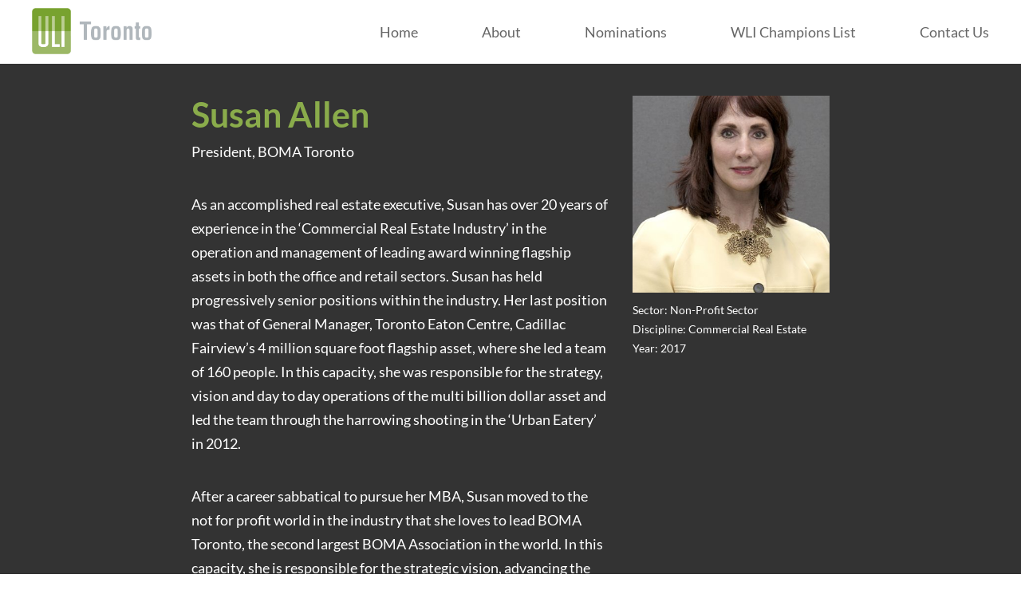

--- FILE ---
content_type: text/html; charset=UTF-8
request_url: https://wlichampions.org/profiles/susan-allen/
body_size: 6454
content:
<!DOCTYPE html><html lang="en-CA"><head><meta http-equiv="content-type" content="text/html; charset=UTF-8" /><meta name="description" content="A celebration of women’s leadership in building a stronger Toronto Region through the responsible use of land." /><meta http-equiv="X-UA-Compatible" content="IE=edge"><meta name="viewport" content="width=device-width, initial-scale=1"><link rel="pingback" href="https://wlichampions.org/xmlrpc.php" /><link data-optimized="1" href="https://wlichampions.org/wp-content/litespeed/css/06a2ed2c518cc4adfe6fb0e4e440c99e.css?ver=0c99e" rel="stylesheet"><link rel="apple-touch-icon" sizes="57x57" href="apple-touch-icon-57x57.png"><link rel="apple-touch-icon" sizes="72x72" href="https://wlichampions.org/wp-content/themes/uli/img/72x72.png"><link rel="apple-touch-icon" sizes="114x114" href="https://wlichampions.org/wp-content/themes/uli/img/114x114.png"><link rel="apple-touch-icon" sizes="120x120" href="https://wlichampions.org/wp-content/themes/uli/img/120x120.png"><link rel="apple-touch-icon" sizes="144x144" href="https://wlichampions.org/wp-content/themes/uli/img/144x144.png"><link rel="apple-touch-icon" sizes="152x152" href="https://wlichampions.org/wp-content/themes/uli/img/152x152.png"><link rel="apple-touch-icon" href="https://wlichampions.org/wp-content/themes/uli/img/apple-touch-icon.png"><link rel="shortcut icon" href="https://wlichampions.org/wp-content/themes/uli/img/favicon.ico"><meta property="og:title" content="Urban Land Toronto Institute - Champions in the Spotlight" /><meta property="og:type" content="website" /><meta property="og:image" content="http://wlichampions.org/wp-content/themes/uli/img/uli-social.jpg" /><meta property="og:url" content="http://wlichampions.org" /><meta property="og:description" content="A celebration of women's leadership in building a stronger Toronto Region through the responsible use of land. " /><meta name="twitter:card" content="summary_large_image" /><meta name="twitter:title" content="Urban Land Toronto Institute - Champions in the Spotlight" /><meta name="twitter:description" content="A celebration of women's leadership in building a stronger Toronto Region through the responsible use of land. " /><meta name="twitter:image" content="http://wlichampions.org/wp-content/themes/uli/img/uli-social.jpg" /><meta name="twitter:site" content="http://wlichampions.org" /><title>Susan Allen &#8211; Urban Land Toronto Institute &#8211; Champions in the Spotlight</title><meta name='robots' content='max-image-preview:large' /><link rel='dns-prefetch' href='//ajax.googleapis.com' /><link rel="alternate" type="application/rss+xml" title="Urban Land Toronto Institute - Champions in the Spotlight &raquo; Feed" href="https://wlichampions.org/feed/" /><link rel="alternate" type="application/rss+xml" title="Urban Land Toronto Institute - Champions in the Spotlight &raquo; Comments Feed" href="https://wlichampions.org/comments/feed/" /> <script type="text/javascript">/*  */
window._wpemojiSettings = {"baseUrl":"https:\/\/s.w.org\/images\/core\/emoji\/15.0.3\/72x72\/","ext":".png","svgUrl":"https:\/\/s.w.org\/images\/core\/emoji\/15.0.3\/svg\/","svgExt":".svg","source":{"concatemoji":"https:\/\/wlichampions.org\/wp-includes\/js\/wp-emoji-release.min.js?ver=6.5.7"}};
/*! This file is auto-generated */
!function(i,n){var o,s,e;function c(e){try{var t={supportTests:e,timestamp:(new Date).valueOf()};sessionStorage.setItem(o,JSON.stringify(t))}catch(e){}}function p(e,t,n){e.clearRect(0,0,e.canvas.width,e.canvas.height),e.fillText(t,0,0);var t=new Uint32Array(e.getImageData(0,0,e.canvas.width,e.canvas.height).data),r=(e.clearRect(0,0,e.canvas.width,e.canvas.height),e.fillText(n,0,0),new Uint32Array(e.getImageData(0,0,e.canvas.width,e.canvas.height).data));return t.every(function(e,t){return e===r[t]})}function u(e,t,n){switch(t){case"flag":return n(e,"\ud83c\udff3\ufe0f\u200d\u26a7\ufe0f","\ud83c\udff3\ufe0f\u200b\u26a7\ufe0f")?!1:!n(e,"\ud83c\uddfa\ud83c\uddf3","\ud83c\uddfa\u200b\ud83c\uddf3")&&!n(e,"\ud83c\udff4\udb40\udc67\udb40\udc62\udb40\udc65\udb40\udc6e\udb40\udc67\udb40\udc7f","\ud83c\udff4\u200b\udb40\udc67\u200b\udb40\udc62\u200b\udb40\udc65\u200b\udb40\udc6e\u200b\udb40\udc67\u200b\udb40\udc7f");case"emoji":return!n(e,"\ud83d\udc26\u200d\u2b1b","\ud83d\udc26\u200b\u2b1b")}return!1}function f(e,t,n){var r="undefined"!=typeof WorkerGlobalScope&&self instanceof WorkerGlobalScope?new OffscreenCanvas(300,150):i.createElement("canvas"),a=r.getContext("2d",{willReadFrequently:!0}),o=(a.textBaseline="top",a.font="600 32px Arial",{});return e.forEach(function(e){o[e]=t(a,e,n)}),o}function t(e){var t=i.createElement("script");t.src=e,t.defer=!0,i.head.appendChild(t)}"undefined"!=typeof Promise&&(o="wpEmojiSettingsSupports",s=["flag","emoji"],n.supports={everything:!0,everythingExceptFlag:!0},e=new Promise(function(e){i.addEventListener("DOMContentLoaded",e,{once:!0})}),new Promise(function(t){var n=function(){try{var e=JSON.parse(sessionStorage.getItem(o));if("object"==typeof e&&"number"==typeof e.timestamp&&(new Date).valueOf()<e.timestamp+604800&&"object"==typeof e.supportTests)return e.supportTests}catch(e){}return null}();if(!n){if("undefined"!=typeof Worker&&"undefined"!=typeof OffscreenCanvas&&"undefined"!=typeof URL&&URL.createObjectURL&&"undefined"!=typeof Blob)try{var e="postMessage("+f.toString()+"("+[JSON.stringify(s),u.toString(),p.toString()].join(",")+"));",r=new Blob([e],{type:"text/javascript"}),a=new Worker(URL.createObjectURL(r),{name:"wpTestEmojiSupports"});return void(a.onmessage=function(e){c(n=e.data),a.terminate(),t(n)})}catch(e){}c(n=f(s,u,p))}t(n)}).then(function(e){for(var t in e)n.supports[t]=e[t],n.supports.everything=n.supports.everything&&n.supports[t],"flag"!==t&&(n.supports.everythingExceptFlag=n.supports.everythingExceptFlag&&n.supports[t]);n.supports.everythingExceptFlag=n.supports.everythingExceptFlag&&!n.supports.flag,n.DOMReady=!1,n.readyCallback=function(){n.DOMReady=!0}}).then(function(){return e}).then(function(){var e;n.supports.everything||(n.readyCallback(),(e=n.source||{}).concatemoji?t(e.concatemoji):e.wpemoji&&e.twemoji&&(t(e.twemoji),t(e.wpemoji)))}))}((window,document),window._wpemojiSettings);
/*  */</script> <style id='wp-emoji-styles-inline-css' type='text/css'>img.wp-smiley,img.emoji{display:inline !important;border:none !important;box-shadow:none !important;height:1em !important;width:1em !important;margin:0 .07em !important;vertical-align:-.1em !important;background:0 0 !important;padding:0 !important}</style><link data-optimized="1" rel='stylesheet' id='wp-block-library-css' href='https://wlichampions.org/wp-content/litespeed/css/d06f23f29101b6be8fa5ce5d4b1884f6.css?ver=e9959' type='text/css' media='all' /><style id='classic-theme-styles-inline-css' type='text/css'>/*! This file is auto-generated */
.wp-block-button__link{color:#fff;background-color:#32373c;border-radius:9999px;box-shadow:none;text-decoration:none;padding:calc(.667em + 2px) calc(1.333em + 2px);font-size:1.125em}.wp-block-file__button{background:#32373c;color:#fff;text-decoration:none}</style><style id='global-styles-inline-css' type='text/css'>body{--wp--preset--color--black:#000;--wp--preset--color--cyan-bluish-gray:#abb8c3;--wp--preset--color--white:#fff;--wp--preset--color--pale-pink:#f78da7;--wp--preset--color--vivid-red:#cf2e2e;--wp--preset--color--luminous-vivid-orange:#ff6900;--wp--preset--color--luminous-vivid-amber:#fcb900;--wp--preset--color--light-green-cyan:#7bdcb5;--wp--preset--color--vivid-green-cyan:#00d084;--wp--preset--color--pale-cyan-blue:#8ed1fc;--wp--preset--color--vivid-cyan-blue:#0693e3;--wp--preset--color--vivid-purple:#9b51e0;--wp--preset--gradient--vivid-cyan-blue-to-vivid-purple:linear-gradient(135deg,rgba(6,147,227,1) 0%,#9b51e0 100%);--wp--preset--gradient--light-green-cyan-to-vivid-green-cyan:linear-gradient(135deg,#7adcb4 0%,#00d082 100%);--wp--preset--gradient--luminous-vivid-amber-to-luminous-vivid-orange:linear-gradient(135deg,rgba(252,185,0,1) 0%,rgba(255,105,0,1) 100%);--wp--preset--gradient--luminous-vivid-orange-to-vivid-red:linear-gradient(135deg,rgba(255,105,0,1) 0%,#cf2e2e 100%);--wp--preset--gradient--very-light-gray-to-cyan-bluish-gray:linear-gradient(135deg,#eee 0%,#a9b8c3 100%);--wp--preset--gradient--cool-to-warm-spectrum:linear-gradient(135deg,#4aeadc 0%,#9778d1 20%,#cf2aba 40%,#ee2c82 60%,#fb6962 80%,#fef84c 100%);--wp--preset--gradient--blush-light-purple:linear-gradient(135deg,#ffceec 0%,#9896f0 100%);--wp--preset--gradient--blush-bordeaux:linear-gradient(135deg,#fecda5 0%,#fe2d2d 50%,#6b003e 100%);--wp--preset--gradient--luminous-dusk:linear-gradient(135deg,#ffcb70 0%,#c751c0 50%,#4158d0 100%);--wp--preset--gradient--pale-ocean:linear-gradient(135deg,#fff5cb 0%,#b6e3d4 50%,#33a7b5 100%);--wp--preset--gradient--electric-grass:linear-gradient(135deg,#caf880 0%,#71ce7e 100%);--wp--preset--gradient--midnight:linear-gradient(135deg,#020381 0%,#2874fc 100%);--wp--preset--font-size--small:13px;--wp--preset--font-size--medium:20px;--wp--preset--font-size--large:36px;--wp--preset--font-size--x-large:42px;--wp--preset--spacing--20:.44rem;--wp--preset--spacing--30:.67rem;--wp--preset--spacing--40:1rem;--wp--preset--spacing--50:1.5rem;--wp--preset--spacing--60:2.25rem;--wp--preset--spacing--70:3.38rem;--wp--preset--spacing--80:5.06rem;--wp--preset--shadow--natural:6px 6px 9px rgba(0,0,0,.2);--wp--preset--shadow--deep:12px 12px 50px rgba(0,0,0,.4);--wp--preset--shadow--sharp:6px 6px 0px rgba(0,0,0,.2);--wp--preset--shadow--outlined:6px 6px 0px -3px rgba(255,255,255,1),6px 6px rgba(0,0,0,1);--wp--preset--shadow--crisp:6px 6px 0px rgba(0,0,0,1)}:where(.is-layout-flex){gap:.5em}:where(.is-layout-grid){gap:.5em}body .is-layout-flex{display:flex}body .is-layout-flex{flex-wrap:wrap;align-items:center}body .is-layout-flex>*{margin:0}body .is-layout-grid{display:grid}body .is-layout-grid>*{margin:0}:where(.wp-block-columns.is-layout-flex){gap:2em}:where(.wp-block-columns.is-layout-grid){gap:2em}:where(.wp-block-post-template.is-layout-flex){gap:1.25em}:where(.wp-block-post-template.is-layout-grid){gap:1.25em}.has-black-color{color:var(--wp--preset--color--black) !important}.has-cyan-bluish-gray-color{color:var(--wp--preset--color--cyan-bluish-gray) !important}.has-white-color{color:var(--wp--preset--color--white) !important}.has-pale-pink-color{color:var(--wp--preset--color--pale-pink) !important}.has-vivid-red-color{color:var(--wp--preset--color--vivid-red) !important}.has-luminous-vivid-orange-color{color:var(--wp--preset--color--luminous-vivid-orange) !important}.has-luminous-vivid-amber-color{color:var(--wp--preset--color--luminous-vivid-amber) !important}.has-light-green-cyan-color{color:var(--wp--preset--color--light-green-cyan) !important}.has-vivid-green-cyan-color{color:var(--wp--preset--color--vivid-green-cyan) !important}.has-pale-cyan-blue-color{color:var(--wp--preset--color--pale-cyan-blue) !important}.has-vivid-cyan-blue-color{color:var(--wp--preset--color--vivid-cyan-blue) !important}.has-vivid-purple-color{color:var(--wp--preset--color--vivid-purple) !important}.has-black-background-color{background-color:var(--wp--preset--color--black) !important}.has-cyan-bluish-gray-background-color{background-color:var(--wp--preset--color--cyan-bluish-gray) !important}.has-white-background-color{background-color:var(--wp--preset--color--white) !important}.has-pale-pink-background-color{background-color:var(--wp--preset--color--pale-pink) !important}.has-vivid-red-background-color{background-color:var(--wp--preset--color--vivid-red) !important}.has-luminous-vivid-orange-background-color{background-color:var(--wp--preset--color--luminous-vivid-orange) !important}.has-luminous-vivid-amber-background-color{background-color:var(--wp--preset--color--luminous-vivid-amber) !important}.has-light-green-cyan-background-color{background-color:var(--wp--preset--color--light-green-cyan) !important}.has-vivid-green-cyan-background-color{background-color:var(--wp--preset--color--vivid-green-cyan) !important}.has-pale-cyan-blue-background-color{background-color:var(--wp--preset--color--pale-cyan-blue) !important}.has-vivid-cyan-blue-background-color{background-color:var(--wp--preset--color--vivid-cyan-blue) !important}.has-vivid-purple-background-color{background-color:var(--wp--preset--color--vivid-purple) !important}.has-black-border-color{border-color:var(--wp--preset--color--black) !important}.has-cyan-bluish-gray-border-color{border-color:var(--wp--preset--color--cyan-bluish-gray) !important}.has-white-border-color{border-color:var(--wp--preset--color--white) !important}.has-pale-pink-border-color{border-color:var(--wp--preset--color--pale-pink) !important}.has-vivid-red-border-color{border-color:var(--wp--preset--color--vivid-red) !important}.has-luminous-vivid-orange-border-color{border-color:var(--wp--preset--color--luminous-vivid-orange) !important}.has-luminous-vivid-amber-border-color{border-color:var(--wp--preset--color--luminous-vivid-amber) !important}.has-light-green-cyan-border-color{border-color:var(--wp--preset--color--light-green-cyan) !important}.has-vivid-green-cyan-border-color{border-color:var(--wp--preset--color--vivid-green-cyan) !important}.has-pale-cyan-blue-border-color{border-color:var(--wp--preset--color--pale-cyan-blue) !important}.has-vivid-cyan-blue-border-color{border-color:var(--wp--preset--color--vivid-cyan-blue) !important}.has-vivid-purple-border-color{border-color:var(--wp--preset--color--vivid-purple) !important}.has-vivid-cyan-blue-to-vivid-purple-gradient-background{background:var(--wp--preset--gradient--vivid-cyan-blue-to-vivid-purple) !important}.has-light-green-cyan-to-vivid-green-cyan-gradient-background{background:var(--wp--preset--gradient--light-green-cyan-to-vivid-green-cyan) !important}.has-luminous-vivid-amber-to-luminous-vivid-orange-gradient-background{background:var(--wp--preset--gradient--luminous-vivid-amber-to-luminous-vivid-orange) !important}.has-luminous-vivid-orange-to-vivid-red-gradient-background{background:var(--wp--preset--gradient--luminous-vivid-orange-to-vivid-red) !important}.has-very-light-gray-to-cyan-bluish-gray-gradient-background{background:var(--wp--preset--gradient--very-light-gray-to-cyan-bluish-gray) !important}.has-cool-to-warm-spectrum-gradient-background{background:var(--wp--preset--gradient--cool-to-warm-spectrum) !important}.has-blush-light-purple-gradient-background{background:var(--wp--preset--gradient--blush-light-purple) !important}.has-blush-bordeaux-gradient-background{background:var(--wp--preset--gradient--blush-bordeaux) !important}.has-luminous-dusk-gradient-background{background:var(--wp--preset--gradient--luminous-dusk) !important}.has-pale-ocean-gradient-background{background:var(--wp--preset--gradient--pale-ocean) !important}.has-electric-grass-gradient-background{background:var(--wp--preset--gradient--electric-grass) !important}.has-midnight-gradient-background{background:var(--wp--preset--gradient--midnight) !important}.has-small-font-size{font-size:var(--wp--preset--font-size--small) !important}.has-medium-font-size{font-size:var(--wp--preset--font-size--medium) !important}.has-large-font-size{font-size:var(--wp--preset--font-size--large) !important}.has-x-large-font-size{font-size:var(--wp--preset--font-size--x-large) !important}.wp-block-navigation a:where(:not(.wp-element-button)){color:inherit}:where(.wp-block-post-template.is-layout-flex){gap:1.25em}:where(.wp-block-post-template.is-layout-grid){gap:1.25em}:where(.wp-block-columns.is-layout-flex){gap:2em}:where(.wp-block-columns.is-layout-grid){gap:2em}.wp-block-pullquote{font-size:1.5em;line-height:1.6}</style><link data-optimized="1" rel='stylesheet' id='bootstrap.css-css' href='https://wlichampions.org/wp-content/litespeed/css/6e7ea8faaea815c09c38cabe5e2809e5.css?ver=09514' type='text/css' media='all' /><link data-optimized="1" rel='stylesheet' id='stylesheet-css' href='https://wlichampions.org/wp-content/litespeed/css/c2ebd072aa60ab8f1acb3147215cf53b.css?ver=47f1e' type='text/css' media='all' /> <script type="text/javascript" src="https://ajax.googleapis.com/ajax/libs/jquery/1.9.1/jquery.min.js" id="jquery-js"></script> <script type="text/javascript" src="https://wlichampions.org/wp-content/themes/uli/js/bootstrap.js?ver=6.5.7" id="theme-js-js"></script> <script type="text/javascript" src="https://wlichampions.org/wp-content/themes/uli/js/plugins.js?ver=20260115174058" id="plugins_js-js"></script> <script type="text/javascript" src="https://wlichampions.org/wp-content/themes/uli/js/main.js?ver=20260115174058" id="main_js-js"></script> <link rel="https://api.w.org/" href="https://wlichampions.org/wp-json/" /><link rel="EditURI" type="application/rsd+xml" title="RSD" href="https://wlichampions.org/xmlrpc.php?rsd" /><meta name="generator" content="WordPress 6.5.7" /><link rel="canonical" href="https://wlichampions.org/profiles/susan-allen/" /><link rel='shortlink' href='https://wlichampions.org/?p=329' /><link rel="alternate" type="application/json+oembed" href="https://wlichampions.org/wp-json/oembed/1.0/embed?url=https%3A%2F%2Fwlichampions.org%2Fprofiles%2Fsusan-allen%2F" /><link rel="alternate" type="text/xml+oembed" href="https://wlichampions.org/wp-json/oembed/1.0/embed?url=https%3A%2F%2Fwlichampions.org%2Fprofiles%2Fsusan-allen%2F&#038;format=xml" /><style>.custom-header-text-color{color:#000}</style><style type="text/css">.recentcomments a{display:inline !important;padding:0 !important;margin:0 !important}</style></head><body class="profiles-template-default single single-profiles postid-329"><div class="container"><div class="row"></div></div><header>
<a href="https://wlichampions.org/"  class="pull-left logo-link">
<img src="https://wlichampions.org/wp-content/themes/uli/img/uli-logo.png" alt="ULI Logo" width="150" />
</a><nav class="" role="navigation"><div class="navbar-header"><div id="menu-toggle" class="navbar-toggle" data-toggle="collapse" data-target="#main-nav"> <span></span> <span></span> <span></span></div></div><div class="collapse navbar-collapse navbar-1-collapse" id="main-nav"><ul class="nav navbar-nav"><li class=""><a title="Home" href="https://wlichampions.org/">Home</a></li><li><a title="About" href="https://wlichampions.org/about" class="various fancybox.ajax" data-fancybox-type="ajax">About</a></li><li><a title="Nominations" href="https://wlichampions.org/nominate" class="various fancybox.ajax" data-fancybox-type="ajax">Nominations</a></li><li><a title="Nominations" href="https://wlichampions.org/wli-champions-list">WLI Champions List</a></li><li><a title="Contact Us" href="https://wlichampions.org/#contact">Contact Us</a></li></ul></div></nav></header><div class="single-profile"><div class="container page-content"><div class="row"><div class="col-sm-4 col-sm-push-8 col-xs-12 col-xs-push-0 single-profile-photo"><img width="400" height="400" src="https://wlichampions.org/wp-content/uploads/2017/11/Susan-headshot-500x700px-400x400.jpg" class="img-responsive wp-post-image" alt="" decoding="async" fetchpriority="high" srcset="https://wlichampions.org/wp-content/uploads/2017/11/Susan-headshot-500x700px-400x400.jpg 400w, https://wlichampions.org/wp-content/uploads/2017/11/Susan-headshot-500x700px-150x150.jpg 150w, https://wlichampions.org/wp-content/uploads/2017/11/Susan-headshot-500x700px-300x300.jpg 300w" sizes="(max-width: 400px) 100vw, 400px" /><div class="show-profile-mobile"><h2 class="green">Susan Allen</h2><p>President, BOMA Toronto</p></div><p class="smaller">
Sector: Non-Profit Sector<br />Discipline: Commercial Real Estate<br />Year: 2017</p></div><div class="col-sm-8 col-sm-pull-4 col-xs-12 col-xs-push-0 profile-content"><div class="hide-profile-mobile"><h2 class="green">Susan Allen</h2><p>President, BOMA Toronto</p></div><!DOCTYPE html PUBLIC "-//W3C//DTD HTML 4.0 Transitional//EN" "http://www.w3.org/TR/REC-html40/loose.dtd"><html><body><p>As an accomplished real estate executive, Susan has over 20 years of experience in the &lsquo;Commercial Real Estate Industry&rsquo; in the operation and management of leading award winning flagship assets in both the office and retail sectors. Susan has held progressively senior positions within the industry. Her last position was that of General Manager, Toronto Eaton Centre, Cadillac Fairview&rsquo;s 4 million square foot flagship asset, where she led a team of 160 people. In this capacity, she was responsible for the strategy, vision and day to day operations of the multi billion dollar asset and led the team through the harrowing shooting in the &lsquo;Urban Eatery&rsquo; in 2012.</p><p>After a career sabbatical to pursue her MBA, Susan moved to the not for profit world in the industry that she loves to lead BOMA Toronto, the second largest BOMA Association in the world. In this capacity, she is responsible for the strategic vision, advancing the organization&rsquo;s mission, objectives and values, overseeing daily operations, profitability and growth to drive and enhancing member value. She is also focused on driving change, collaboration and mentoring women in the Commercial Real Estate Industry.</p><p>Susan is the former Chair, Board of Directors, BOMA Toronto; the former Chair of both the BOMA Canada and BOMA Toronto Awards Committees, and has served on BOMA judging panels on the local, Canadian, and International levels. She is an active member of the International Counsel of Shopping Centres (ICSC) where she Co-Chaired both the 2013 and 2014 ICSC Canadian Convention and continues to sit on the Canadian Convention Planning Committee. As well, Susan sits on the Advisory Council for the Real Estate Management Program at the Ted Rogers School of Business at Ryerson University, and the City of Toronto Food Advisory Committee. She has won numerous property awards&nbsp; including a Canadian TOBY Building of the Year and Earth Awards.</p><p>Susan holds her dual MBA from Northwestern University &ndash; Kellogg School of Management and York University Schulich School of Business and her RPA professional designation from BOMI (Building Owners and Managers Institute).</p></body></html></div><div class="clearfix"></div><div class="col-lg-12 share-profile"><p>Share the page:</p><a href="http://www.facebook.com/sharer.php?u=https://wlichampions.org/profiles/susan-allen/&t=Susan Allen" target="blank"><i class="fa fa-facebook"></i></a>
<a href="http://www.linkedin.com/shareArticle?mini=true&url=https://wlichampions.org/profiles/susan-allen/&title=Susan Allen&source=https://wlichampions.org" target="_blank"><i class="fa fa-linkedin"></i></a>
<a href="http://twitter.com/intent/tweet?status=Susan Allen+https://wlichampions.org/profiles/susan-allen/" target="_blank"><i class="fa fa-twitter"></i></a>
<a href="https://plus.google.com/share?url=https://wlichampions.org/profiles/susan-allen/" onclick="javascript:window.open(this.href,
'', 'menubar=no,toolbar=no,resizable=yes,scrollbars=yes,height=600,width=600');return false;"><i class="fa fa-google-plus"></i></a>
<a href="mailto:?subject=Check this out: Susan Allen - ULI" title="Share by Email"> <i class="fa fa-envelope"></i></a></div></div></div><footer>
<a href="https://wlichampions.org/"  class="logo-link">
<img src="https://wlichampions.org/wp-content/themes/uli/img/uli-logo.png" alt="ULI Logo" width="150" />
</a><div class="pull-right">
<a href="http://toronto.uli.org/" target="_blank">Toronto Urband Land Insitute</a> <a href="http://toronto.uli.org/initiatives/wli/" target="_blank">ULI Toronto Women's Leadership Initiative</a><a href="https://uli.org/" target="_blank">Global Urban Land Institute</a><br /><p class="small dark-grey text-right">&copy; 2026 Urban Land Institute</p></div><div class="clearifx"></div></footer> <script>(function(i,s,o,g,r,a,m){i['GoogleAnalyticsObject']=r;i[r]=i[r]||function(){
  (i[r].q=i[r].q||[]).push(arguments)},i[r].l=1*new Date();a=s.createElement(o),
  m=s.getElementsByTagName(o)[0];a.async=1;a.src=g;m.parentNode.insertBefore(a,m)
})(window,document,'script','https://www.google-analytics.com/analytics.js','ga');
ga('create', 'UA-100817986-1', 'auto');
ga('send', 'pageview');</script> </body></html>
<!-- Page optimized by LiteSpeed Cache @2026-01-15 12:40:58 -->

<!-- Page cached by LiteSpeed Cache 6.4.1 on 2026-01-15 12:40:58 -->

--- FILE ---
content_type: text/plain
request_url: https://www.google-analytics.com/j/collect?v=1&_v=j102&a=13168719&t=pageview&_s=1&dl=https%3A%2F%2Fwlichampions.org%2Fprofiles%2Fsusan-allen%2F&ul=en-us%40posix&dt=Susan%20Allen%20%E2%80%93%20Urban%20Land%20Toronto%20Institute%20%E2%80%93%20Champions%20in%20the%20Spotlight&sr=1280x720&vp=1280x720&_u=IEBAAEABAAAAACAAI~&jid=1440708160&gjid=1528394523&cid=1510766838.1768794401&tid=UA-100817986-1&_gid=2102913321.1768794401&_r=1&_slc=1&z=475392521
body_size: -451
content:
2,cG-EKZWK0Q1MB